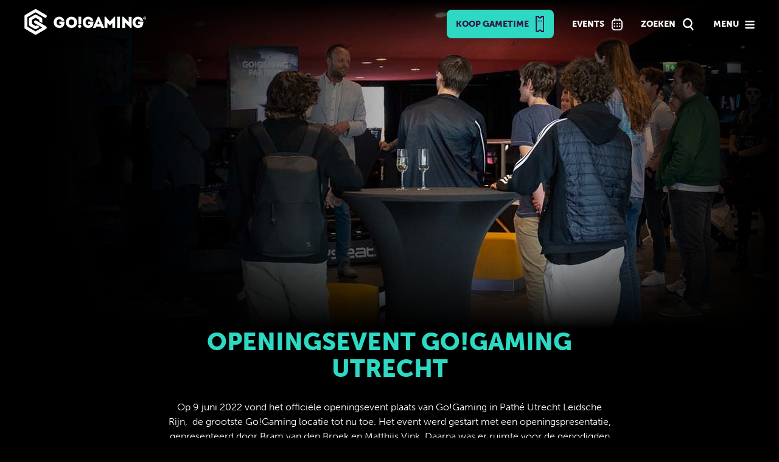

--- FILE ---
content_type: text/html; charset=utf-8
request_url: https://www.google.com/recaptcha/api2/anchor?ar=1&k=6LcxHWQrAAAAABATmsoFWytNKRG374-rg-a2VhRW&co=aHR0cHM6Ly93d3cuZ29nYW1pbmcuZ2c6NDQz&hl=en&v=N67nZn4AqZkNcbeMu4prBgzg&size=invisible&anchor-ms=20000&execute-ms=30000&cb=2mq99d96swdz
body_size: 48498
content:
<!DOCTYPE HTML><html dir="ltr" lang="en"><head><meta http-equiv="Content-Type" content="text/html; charset=UTF-8">
<meta http-equiv="X-UA-Compatible" content="IE=edge">
<title>reCAPTCHA</title>
<style type="text/css">
/* cyrillic-ext */
@font-face {
  font-family: 'Roboto';
  font-style: normal;
  font-weight: 400;
  font-stretch: 100%;
  src: url(//fonts.gstatic.com/s/roboto/v48/KFO7CnqEu92Fr1ME7kSn66aGLdTylUAMa3GUBHMdazTgWw.woff2) format('woff2');
  unicode-range: U+0460-052F, U+1C80-1C8A, U+20B4, U+2DE0-2DFF, U+A640-A69F, U+FE2E-FE2F;
}
/* cyrillic */
@font-face {
  font-family: 'Roboto';
  font-style: normal;
  font-weight: 400;
  font-stretch: 100%;
  src: url(//fonts.gstatic.com/s/roboto/v48/KFO7CnqEu92Fr1ME7kSn66aGLdTylUAMa3iUBHMdazTgWw.woff2) format('woff2');
  unicode-range: U+0301, U+0400-045F, U+0490-0491, U+04B0-04B1, U+2116;
}
/* greek-ext */
@font-face {
  font-family: 'Roboto';
  font-style: normal;
  font-weight: 400;
  font-stretch: 100%;
  src: url(//fonts.gstatic.com/s/roboto/v48/KFO7CnqEu92Fr1ME7kSn66aGLdTylUAMa3CUBHMdazTgWw.woff2) format('woff2');
  unicode-range: U+1F00-1FFF;
}
/* greek */
@font-face {
  font-family: 'Roboto';
  font-style: normal;
  font-weight: 400;
  font-stretch: 100%;
  src: url(//fonts.gstatic.com/s/roboto/v48/KFO7CnqEu92Fr1ME7kSn66aGLdTylUAMa3-UBHMdazTgWw.woff2) format('woff2');
  unicode-range: U+0370-0377, U+037A-037F, U+0384-038A, U+038C, U+038E-03A1, U+03A3-03FF;
}
/* math */
@font-face {
  font-family: 'Roboto';
  font-style: normal;
  font-weight: 400;
  font-stretch: 100%;
  src: url(//fonts.gstatic.com/s/roboto/v48/KFO7CnqEu92Fr1ME7kSn66aGLdTylUAMawCUBHMdazTgWw.woff2) format('woff2');
  unicode-range: U+0302-0303, U+0305, U+0307-0308, U+0310, U+0312, U+0315, U+031A, U+0326-0327, U+032C, U+032F-0330, U+0332-0333, U+0338, U+033A, U+0346, U+034D, U+0391-03A1, U+03A3-03A9, U+03B1-03C9, U+03D1, U+03D5-03D6, U+03F0-03F1, U+03F4-03F5, U+2016-2017, U+2034-2038, U+203C, U+2040, U+2043, U+2047, U+2050, U+2057, U+205F, U+2070-2071, U+2074-208E, U+2090-209C, U+20D0-20DC, U+20E1, U+20E5-20EF, U+2100-2112, U+2114-2115, U+2117-2121, U+2123-214F, U+2190, U+2192, U+2194-21AE, U+21B0-21E5, U+21F1-21F2, U+21F4-2211, U+2213-2214, U+2216-22FF, U+2308-230B, U+2310, U+2319, U+231C-2321, U+2336-237A, U+237C, U+2395, U+239B-23B7, U+23D0, U+23DC-23E1, U+2474-2475, U+25AF, U+25B3, U+25B7, U+25BD, U+25C1, U+25CA, U+25CC, U+25FB, U+266D-266F, U+27C0-27FF, U+2900-2AFF, U+2B0E-2B11, U+2B30-2B4C, U+2BFE, U+3030, U+FF5B, U+FF5D, U+1D400-1D7FF, U+1EE00-1EEFF;
}
/* symbols */
@font-face {
  font-family: 'Roboto';
  font-style: normal;
  font-weight: 400;
  font-stretch: 100%;
  src: url(//fonts.gstatic.com/s/roboto/v48/KFO7CnqEu92Fr1ME7kSn66aGLdTylUAMaxKUBHMdazTgWw.woff2) format('woff2');
  unicode-range: U+0001-000C, U+000E-001F, U+007F-009F, U+20DD-20E0, U+20E2-20E4, U+2150-218F, U+2190, U+2192, U+2194-2199, U+21AF, U+21E6-21F0, U+21F3, U+2218-2219, U+2299, U+22C4-22C6, U+2300-243F, U+2440-244A, U+2460-24FF, U+25A0-27BF, U+2800-28FF, U+2921-2922, U+2981, U+29BF, U+29EB, U+2B00-2BFF, U+4DC0-4DFF, U+FFF9-FFFB, U+10140-1018E, U+10190-1019C, U+101A0, U+101D0-101FD, U+102E0-102FB, U+10E60-10E7E, U+1D2C0-1D2D3, U+1D2E0-1D37F, U+1F000-1F0FF, U+1F100-1F1AD, U+1F1E6-1F1FF, U+1F30D-1F30F, U+1F315, U+1F31C, U+1F31E, U+1F320-1F32C, U+1F336, U+1F378, U+1F37D, U+1F382, U+1F393-1F39F, U+1F3A7-1F3A8, U+1F3AC-1F3AF, U+1F3C2, U+1F3C4-1F3C6, U+1F3CA-1F3CE, U+1F3D4-1F3E0, U+1F3ED, U+1F3F1-1F3F3, U+1F3F5-1F3F7, U+1F408, U+1F415, U+1F41F, U+1F426, U+1F43F, U+1F441-1F442, U+1F444, U+1F446-1F449, U+1F44C-1F44E, U+1F453, U+1F46A, U+1F47D, U+1F4A3, U+1F4B0, U+1F4B3, U+1F4B9, U+1F4BB, U+1F4BF, U+1F4C8-1F4CB, U+1F4D6, U+1F4DA, U+1F4DF, U+1F4E3-1F4E6, U+1F4EA-1F4ED, U+1F4F7, U+1F4F9-1F4FB, U+1F4FD-1F4FE, U+1F503, U+1F507-1F50B, U+1F50D, U+1F512-1F513, U+1F53E-1F54A, U+1F54F-1F5FA, U+1F610, U+1F650-1F67F, U+1F687, U+1F68D, U+1F691, U+1F694, U+1F698, U+1F6AD, U+1F6B2, U+1F6B9-1F6BA, U+1F6BC, U+1F6C6-1F6CF, U+1F6D3-1F6D7, U+1F6E0-1F6EA, U+1F6F0-1F6F3, U+1F6F7-1F6FC, U+1F700-1F7FF, U+1F800-1F80B, U+1F810-1F847, U+1F850-1F859, U+1F860-1F887, U+1F890-1F8AD, U+1F8B0-1F8BB, U+1F8C0-1F8C1, U+1F900-1F90B, U+1F93B, U+1F946, U+1F984, U+1F996, U+1F9E9, U+1FA00-1FA6F, U+1FA70-1FA7C, U+1FA80-1FA89, U+1FA8F-1FAC6, U+1FACE-1FADC, U+1FADF-1FAE9, U+1FAF0-1FAF8, U+1FB00-1FBFF;
}
/* vietnamese */
@font-face {
  font-family: 'Roboto';
  font-style: normal;
  font-weight: 400;
  font-stretch: 100%;
  src: url(//fonts.gstatic.com/s/roboto/v48/KFO7CnqEu92Fr1ME7kSn66aGLdTylUAMa3OUBHMdazTgWw.woff2) format('woff2');
  unicode-range: U+0102-0103, U+0110-0111, U+0128-0129, U+0168-0169, U+01A0-01A1, U+01AF-01B0, U+0300-0301, U+0303-0304, U+0308-0309, U+0323, U+0329, U+1EA0-1EF9, U+20AB;
}
/* latin-ext */
@font-face {
  font-family: 'Roboto';
  font-style: normal;
  font-weight: 400;
  font-stretch: 100%;
  src: url(//fonts.gstatic.com/s/roboto/v48/KFO7CnqEu92Fr1ME7kSn66aGLdTylUAMa3KUBHMdazTgWw.woff2) format('woff2');
  unicode-range: U+0100-02BA, U+02BD-02C5, U+02C7-02CC, U+02CE-02D7, U+02DD-02FF, U+0304, U+0308, U+0329, U+1D00-1DBF, U+1E00-1E9F, U+1EF2-1EFF, U+2020, U+20A0-20AB, U+20AD-20C0, U+2113, U+2C60-2C7F, U+A720-A7FF;
}
/* latin */
@font-face {
  font-family: 'Roboto';
  font-style: normal;
  font-weight: 400;
  font-stretch: 100%;
  src: url(//fonts.gstatic.com/s/roboto/v48/KFO7CnqEu92Fr1ME7kSn66aGLdTylUAMa3yUBHMdazQ.woff2) format('woff2');
  unicode-range: U+0000-00FF, U+0131, U+0152-0153, U+02BB-02BC, U+02C6, U+02DA, U+02DC, U+0304, U+0308, U+0329, U+2000-206F, U+20AC, U+2122, U+2191, U+2193, U+2212, U+2215, U+FEFF, U+FFFD;
}
/* cyrillic-ext */
@font-face {
  font-family: 'Roboto';
  font-style: normal;
  font-weight: 500;
  font-stretch: 100%;
  src: url(//fonts.gstatic.com/s/roboto/v48/KFO7CnqEu92Fr1ME7kSn66aGLdTylUAMa3GUBHMdazTgWw.woff2) format('woff2');
  unicode-range: U+0460-052F, U+1C80-1C8A, U+20B4, U+2DE0-2DFF, U+A640-A69F, U+FE2E-FE2F;
}
/* cyrillic */
@font-face {
  font-family: 'Roboto';
  font-style: normal;
  font-weight: 500;
  font-stretch: 100%;
  src: url(//fonts.gstatic.com/s/roboto/v48/KFO7CnqEu92Fr1ME7kSn66aGLdTylUAMa3iUBHMdazTgWw.woff2) format('woff2');
  unicode-range: U+0301, U+0400-045F, U+0490-0491, U+04B0-04B1, U+2116;
}
/* greek-ext */
@font-face {
  font-family: 'Roboto';
  font-style: normal;
  font-weight: 500;
  font-stretch: 100%;
  src: url(//fonts.gstatic.com/s/roboto/v48/KFO7CnqEu92Fr1ME7kSn66aGLdTylUAMa3CUBHMdazTgWw.woff2) format('woff2');
  unicode-range: U+1F00-1FFF;
}
/* greek */
@font-face {
  font-family: 'Roboto';
  font-style: normal;
  font-weight: 500;
  font-stretch: 100%;
  src: url(//fonts.gstatic.com/s/roboto/v48/KFO7CnqEu92Fr1ME7kSn66aGLdTylUAMa3-UBHMdazTgWw.woff2) format('woff2');
  unicode-range: U+0370-0377, U+037A-037F, U+0384-038A, U+038C, U+038E-03A1, U+03A3-03FF;
}
/* math */
@font-face {
  font-family: 'Roboto';
  font-style: normal;
  font-weight: 500;
  font-stretch: 100%;
  src: url(//fonts.gstatic.com/s/roboto/v48/KFO7CnqEu92Fr1ME7kSn66aGLdTylUAMawCUBHMdazTgWw.woff2) format('woff2');
  unicode-range: U+0302-0303, U+0305, U+0307-0308, U+0310, U+0312, U+0315, U+031A, U+0326-0327, U+032C, U+032F-0330, U+0332-0333, U+0338, U+033A, U+0346, U+034D, U+0391-03A1, U+03A3-03A9, U+03B1-03C9, U+03D1, U+03D5-03D6, U+03F0-03F1, U+03F4-03F5, U+2016-2017, U+2034-2038, U+203C, U+2040, U+2043, U+2047, U+2050, U+2057, U+205F, U+2070-2071, U+2074-208E, U+2090-209C, U+20D0-20DC, U+20E1, U+20E5-20EF, U+2100-2112, U+2114-2115, U+2117-2121, U+2123-214F, U+2190, U+2192, U+2194-21AE, U+21B0-21E5, U+21F1-21F2, U+21F4-2211, U+2213-2214, U+2216-22FF, U+2308-230B, U+2310, U+2319, U+231C-2321, U+2336-237A, U+237C, U+2395, U+239B-23B7, U+23D0, U+23DC-23E1, U+2474-2475, U+25AF, U+25B3, U+25B7, U+25BD, U+25C1, U+25CA, U+25CC, U+25FB, U+266D-266F, U+27C0-27FF, U+2900-2AFF, U+2B0E-2B11, U+2B30-2B4C, U+2BFE, U+3030, U+FF5B, U+FF5D, U+1D400-1D7FF, U+1EE00-1EEFF;
}
/* symbols */
@font-face {
  font-family: 'Roboto';
  font-style: normal;
  font-weight: 500;
  font-stretch: 100%;
  src: url(//fonts.gstatic.com/s/roboto/v48/KFO7CnqEu92Fr1ME7kSn66aGLdTylUAMaxKUBHMdazTgWw.woff2) format('woff2');
  unicode-range: U+0001-000C, U+000E-001F, U+007F-009F, U+20DD-20E0, U+20E2-20E4, U+2150-218F, U+2190, U+2192, U+2194-2199, U+21AF, U+21E6-21F0, U+21F3, U+2218-2219, U+2299, U+22C4-22C6, U+2300-243F, U+2440-244A, U+2460-24FF, U+25A0-27BF, U+2800-28FF, U+2921-2922, U+2981, U+29BF, U+29EB, U+2B00-2BFF, U+4DC0-4DFF, U+FFF9-FFFB, U+10140-1018E, U+10190-1019C, U+101A0, U+101D0-101FD, U+102E0-102FB, U+10E60-10E7E, U+1D2C0-1D2D3, U+1D2E0-1D37F, U+1F000-1F0FF, U+1F100-1F1AD, U+1F1E6-1F1FF, U+1F30D-1F30F, U+1F315, U+1F31C, U+1F31E, U+1F320-1F32C, U+1F336, U+1F378, U+1F37D, U+1F382, U+1F393-1F39F, U+1F3A7-1F3A8, U+1F3AC-1F3AF, U+1F3C2, U+1F3C4-1F3C6, U+1F3CA-1F3CE, U+1F3D4-1F3E0, U+1F3ED, U+1F3F1-1F3F3, U+1F3F5-1F3F7, U+1F408, U+1F415, U+1F41F, U+1F426, U+1F43F, U+1F441-1F442, U+1F444, U+1F446-1F449, U+1F44C-1F44E, U+1F453, U+1F46A, U+1F47D, U+1F4A3, U+1F4B0, U+1F4B3, U+1F4B9, U+1F4BB, U+1F4BF, U+1F4C8-1F4CB, U+1F4D6, U+1F4DA, U+1F4DF, U+1F4E3-1F4E6, U+1F4EA-1F4ED, U+1F4F7, U+1F4F9-1F4FB, U+1F4FD-1F4FE, U+1F503, U+1F507-1F50B, U+1F50D, U+1F512-1F513, U+1F53E-1F54A, U+1F54F-1F5FA, U+1F610, U+1F650-1F67F, U+1F687, U+1F68D, U+1F691, U+1F694, U+1F698, U+1F6AD, U+1F6B2, U+1F6B9-1F6BA, U+1F6BC, U+1F6C6-1F6CF, U+1F6D3-1F6D7, U+1F6E0-1F6EA, U+1F6F0-1F6F3, U+1F6F7-1F6FC, U+1F700-1F7FF, U+1F800-1F80B, U+1F810-1F847, U+1F850-1F859, U+1F860-1F887, U+1F890-1F8AD, U+1F8B0-1F8BB, U+1F8C0-1F8C1, U+1F900-1F90B, U+1F93B, U+1F946, U+1F984, U+1F996, U+1F9E9, U+1FA00-1FA6F, U+1FA70-1FA7C, U+1FA80-1FA89, U+1FA8F-1FAC6, U+1FACE-1FADC, U+1FADF-1FAE9, U+1FAF0-1FAF8, U+1FB00-1FBFF;
}
/* vietnamese */
@font-face {
  font-family: 'Roboto';
  font-style: normal;
  font-weight: 500;
  font-stretch: 100%;
  src: url(//fonts.gstatic.com/s/roboto/v48/KFO7CnqEu92Fr1ME7kSn66aGLdTylUAMa3OUBHMdazTgWw.woff2) format('woff2');
  unicode-range: U+0102-0103, U+0110-0111, U+0128-0129, U+0168-0169, U+01A0-01A1, U+01AF-01B0, U+0300-0301, U+0303-0304, U+0308-0309, U+0323, U+0329, U+1EA0-1EF9, U+20AB;
}
/* latin-ext */
@font-face {
  font-family: 'Roboto';
  font-style: normal;
  font-weight: 500;
  font-stretch: 100%;
  src: url(//fonts.gstatic.com/s/roboto/v48/KFO7CnqEu92Fr1ME7kSn66aGLdTylUAMa3KUBHMdazTgWw.woff2) format('woff2');
  unicode-range: U+0100-02BA, U+02BD-02C5, U+02C7-02CC, U+02CE-02D7, U+02DD-02FF, U+0304, U+0308, U+0329, U+1D00-1DBF, U+1E00-1E9F, U+1EF2-1EFF, U+2020, U+20A0-20AB, U+20AD-20C0, U+2113, U+2C60-2C7F, U+A720-A7FF;
}
/* latin */
@font-face {
  font-family: 'Roboto';
  font-style: normal;
  font-weight: 500;
  font-stretch: 100%;
  src: url(//fonts.gstatic.com/s/roboto/v48/KFO7CnqEu92Fr1ME7kSn66aGLdTylUAMa3yUBHMdazQ.woff2) format('woff2');
  unicode-range: U+0000-00FF, U+0131, U+0152-0153, U+02BB-02BC, U+02C6, U+02DA, U+02DC, U+0304, U+0308, U+0329, U+2000-206F, U+20AC, U+2122, U+2191, U+2193, U+2212, U+2215, U+FEFF, U+FFFD;
}
/* cyrillic-ext */
@font-face {
  font-family: 'Roboto';
  font-style: normal;
  font-weight: 900;
  font-stretch: 100%;
  src: url(//fonts.gstatic.com/s/roboto/v48/KFO7CnqEu92Fr1ME7kSn66aGLdTylUAMa3GUBHMdazTgWw.woff2) format('woff2');
  unicode-range: U+0460-052F, U+1C80-1C8A, U+20B4, U+2DE0-2DFF, U+A640-A69F, U+FE2E-FE2F;
}
/* cyrillic */
@font-face {
  font-family: 'Roboto';
  font-style: normal;
  font-weight: 900;
  font-stretch: 100%;
  src: url(//fonts.gstatic.com/s/roboto/v48/KFO7CnqEu92Fr1ME7kSn66aGLdTylUAMa3iUBHMdazTgWw.woff2) format('woff2');
  unicode-range: U+0301, U+0400-045F, U+0490-0491, U+04B0-04B1, U+2116;
}
/* greek-ext */
@font-face {
  font-family: 'Roboto';
  font-style: normal;
  font-weight: 900;
  font-stretch: 100%;
  src: url(//fonts.gstatic.com/s/roboto/v48/KFO7CnqEu92Fr1ME7kSn66aGLdTylUAMa3CUBHMdazTgWw.woff2) format('woff2');
  unicode-range: U+1F00-1FFF;
}
/* greek */
@font-face {
  font-family: 'Roboto';
  font-style: normal;
  font-weight: 900;
  font-stretch: 100%;
  src: url(//fonts.gstatic.com/s/roboto/v48/KFO7CnqEu92Fr1ME7kSn66aGLdTylUAMa3-UBHMdazTgWw.woff2) format('woff2');
  unicode-range: U+0370-0377, U+037A-037F, U+0384-038A, U+038C, U+038E-03A1, U+03A3-03FF;
}
/* math */
@font-face {
  font-family: 'Roboto';
  font-style: normal;
  font-weight: 900;
  font-stretch: 100%;
  src: url(//fonts.gstatic.com/s/roboto/v48/KFO7CnqEu92Fr1ME7kSn66aGLdTylUAMawCUBHMdazTgWw.woff2) format('woff2');
  unicode-range: U+0302-0303, U+0305, U+0307-0308, U+0310, U+0312, U+0315, U+031A, U+0326-0327, U+032C, U+032F-0330, U+0332-0333, U+0338, U+033A, U+0346, U+034D, U+0391-03A1, U+03A3-03A9, U+03B1-03C9, U+03D1, U+03D5-03D6, U+03F0-03F1, U+03F4-03F5, U+2016-2017, U+2034-2038, U+203C, U+2040, U+2043, U+2047, U+2050, U+2057, U+205F, U+2070-2071, U+2074-208E, U+2090-209C, U+20D0-20DC, U+20E1, U+20E5-20EF, U+2100-2112, U+2114-2115, U+2117-2121, U+2123-214F, U+2190, U+2192, U+2194-21AE, U+21B0-21E5, U+21F1-21F2, U+21F4-2211, U+2213-2214, U+2216-22FF, U+2308-230B, U+2310, U+2319, U+231C-2321, U+2336-237A, U+237C, U+2395, U+239B-23B7, U+23D0, U+23DC-23E1, U+2474-2475, U+25AF, U+25B3, U+25B7, U+25BD, U+25C1, U+25CA, U+25CC, U+25FB, U+266D-266F, U+27C0-27FF, U+2900-2AFF, U+2B0E-2B11, U+2B30-2B4C, U+2BFE, U+3030, U+FF5B, U+FF5D, U+1D400-1D7FF, U+1EE00-1EEFF;
}
/* symbols */
@font-face {
  font-family: 'Roboto';
  font-style: normal;
  font-weight: 900;
  font-stretch: 100%;
  src: url(//fonts.gstatic.com/s/roboto/v48/KFO7CnqEu92Fr1ME7kSn66aGLdTylUAMaxKUBHMdazTgWw.woff2) format('woff2');
  unicode-range: U+0001-000C, U+000E-001F, U+007F-009F, U+20DD-20E0, U+20E2-20E4, U+2150-218F, U+2190, U+2192, U+2194-2199, U+21AF, U+21E6-21F0, U+21F3, U+2218-2219, U+2299, U+22C4-22C6, U+2300-243F, U+2440-244A, U+2460-24FF, U+25A0-27BF, U+2800-28FF, U+2921-2922, U+2981, U+29BF, U+29EB, U+2B00-2BFF, U+4DC0-4DFF, U+FFF9-FFFB, U+10140-1018E, U+10190-1019C, U+101A0, U+101D0-101FD, U+102E0-102FB, U+10E60-10E7E, U+1D2C0-1D2D3, U+1D2E0-1D37F, U+1F000-1F0FF, U+1F100-1F1AD, U+1F1E6-1F1FF, U+1F30D-1F30F, U+1F315, U+1F31C, U+1F31E, U+1F320-1F32C, U+1F336, U+1F378, U+1F37D, U+1F382, U+1F393-1F39F, U+1F3A7-1F3A8, U+1F3AC-1F3AF, U+1F3C2, U+1F3C4-1F3C6, U+1F3CA-1F3CE, U+1F3D4-1F3E0, U+1F3ED, U+1F3F1-1F3F3, U+1F3F5-1F3F7, U+1F408, U+1F415, U+1F41F, U+1F426, U+1F43F, U+1F441-1F442, U+1F444, U+1F446-1F449, U+1F44C-1F44E, U+1F453, U+1F46A, U+1F47D, U+1F4A3, U+1F4B0, U+1F4B3, U+1F4B9, U+1F4BB, U+1F4BF, U+1F4C8-1F4CB, U+1F4D6, U+1F4DA, U+1F4DF, U+1F4E3-1F4E6, U+1F4EA-1F4ED, U+1F4F7, U+1F4F9-1F4FB, U+1F4FD-1F4FE, U+1F503, U+1F507-1F50B, U+1F50D, U+1F512-1F513, U+1F53E-1F54A, U+1F54F-1F5FA, U+1F610, U+1F650-1F67F, U+1F687, U+1F68D, U+1F691, U+1F694, U+1F698, U+1F6AD, U+1F6B2, U+1F6B9-1F6BA, U+1F6BC, U+1F6C6-1F6CF, U+1F6D3-1F6D7, U+1F6E0-1F6EA, U+1F6F0-1F6F3, U+1F6F7-1F6FC, U+1F700-1F7FF, U+1F800-1F80B, U+1F810-1F847, U+1F850-1F859, U+1F860-1F887, U+1F890-1F8AD, U+1F8B0-1F8BB, U+1F8C0-1F8C1, U+1F900-1F90B, U+1F93B, U+1F946, U+1F984, U+1F996, U+1F9E9, U+1FA00-1FA6F, U+1FA70-1FA7C, U+1FA80-1FA89, U+1FA8F-1FAC6, U+1FACE-1FADC, U+1FADF-1FAE9, U+1FAF0-1FAF8, U+1FB00-1FBFF;
}
/* vietnamese */
@font-face {
  font-family: 'Roboto';
  font-style: normal;
  font-weight: 900;
  font-stretch: 100%;
  src: url(//fonts.gstatic.com/s/roboto/v48/KFO7CnqEu92Fr1ME7kSn66aGLdTylUAMa3OUBHMdazTgWw.woff2) format('woff2');
  unicode-range: U+0102-0103, U+0110-0111, U+0128-0129, U+0168-0169, U+01A0-01A1, U+01AF-01B0, U+0300-0301, U+0303-0304, U+0308-0309, U+0323, U+0329, U+1EA0-1EF9, U+20AB;
}
/* latin-ext */
@font-face {
  font-family: 'Roboto';
  font-style: normal;
  font-weight: 900;
  font-stretch: 100%;
  src: url(//fonts.gstatic.com/s/roboto/v48/KFO7CnqEu92Fr1ME7kSn66aGLdTylUAMa3KUBHMdazTgWw.woff2) format('woff2');
  unicode-range: U+0100-02BA, U+02BD-02C5, U+02C7-02CC, U+02CE-02D7, U+02DD-02FF, U+0304, U+0308, U+0329, U+1D00-1DBF, U+1E00-1E9F, U+1EF2-1EFF, U+2020, U+20A0-20AB, U+20AD-20C0, U+2113, U+2C60-2C7F, U+A720-A7FF;
}
/* latin */
@font-face {
  font-family: 'Roboto';
  font-style: normal;
  font-weight: 900;
  font-stretch: 100%;
  src: url(//fonts.gstatic.com/s/roboto/v48/KFO7CnqEu92Fr1ME7kSn66aGLdTylUAMa3yUBHMdazQ.woff2) format('woff2');
  unicode-range: U+0000-00FF, U+0131, U+0152-0153, U+02BB-02BC, U+02C6, U+02DA, U+02DC, U+0304, U+0308, U+0329, U+2000-206F, U+20AC, U+2122, U+2191, U+2193, U+2212, U+2215, U+FEFF, U+FFFD;
}

</style>
<link rel="stylesheet" type="text/css" href="https://www.gstatic.com/recaptcha/releases/N67nZn4AqZkNcbeMu4prBgzg/styles__ltr.css">
<script nonce="BSLxgQ1ryzysy7Ja3PwZHQ" type="text/javascript">window['__recaptcha_api'] = 'https://www.google.com/recaptcha/api2/';</script>
<script type="text/javascript" src="https://www.gstatic.com/recaptcha/releases/N67nZn4AqZkNcbeMu4prBgzg/recaptcha__en.js" nonce="BSLxgQ1ryzysy7Ja3PwZHQ">
      
    </script></head>
<body><div id="rc-anchor-alert" class="rc-anchor-alert"></div>
<input type="hidden" id="recaptcha-token" value="[base64]">
<script type="text/javascript" nonce="BSLxgQ1ryzysy7Ja3PwZHQ">
      recaptcha.anchor.Main.init("[\x22ainput\x22,[\x22bgdata\x22,\x22\x22,\[base64]/[base64]/[base64]/[base64]/[base64]/UltsKytdPUU6KEU8MjA0OD9SW2wrK109RT4+NnwxOTI6KChFJjY0NTEyKT09NTUyOTYmJk0rMTxjLmxlbmd0aCYmKGMuY2hhckNvZGVBdChNKzEpJjY0NTEyKT09NTYzMjA/[base64]/[base64]/[base64]/[base64]/[base64]/[base64]/[base64]\x22,\[base64]\\u003d\x22,\x22w7fDumlrCTxKB8Ojw5t8MMOWbQMpDE47XMKcb8OjwqEnw5c4woNwacOiOMKEE8OyW2bCpjNJw4NGw4vCvMKcSQpHUMKxwrA4I3HDtn7CnibDqzB6FjDCvBwhS8KyEsKHXVvCoMKTwpHCkk/Dr8Oyw7RfZCpfwqdMw6DCr1VPw7zDlGIhYTTDkMKVMjR+w6JFwrcBw7PCnwJDwq7DjsKpKgwFEypyw6UMwrLDrxA9dMOmTC4Sw7PCo8OGbsOvJHHCvsO/[base64]/w6Ufw4DDmcOkw47CtVDCgsO5w7Q0DzTDlMOYWxh4AcKJw78lw7chFxROwqwXwqJGfBrDmwMSFsKNG8OKacKZwo8nw64SwpvDvHZoQFTDsUcfw4xzEyhcCsKfw6bDkykJanPCt1/CsMOgLcO2w7DDvcO6UjAnBz9aTz/DlGXCvkvDmwk4w4FEw4ZRwrFDXj4jP8K/RRpkw6R/AjDChcKaIXbCosOzWMKrZMOowqjCp8Kyw7U6w5dDwpcOa8OiUcKBw73DoMOZwoYnCcKcw5hQwrXCu8OEIcOmwrd2wqsednNyCgMZwp3CpcK7U8K5w5Y1w5TDnMKOFcOnw4rCnQHCozfDtx8QwpEmKMOpwrPDs8K+w6/DqBLDhBw/E8KhbQVKw7DDrcKvbMOxw5Zpw7JjwqXDiXbDgcOfH8OcdnJQwqZjw4UXR0I2wqxxw4fCtgc6w55iYsOCwqLDncOkwp5Id8O+QSx1wp8lYcOQw5PDhyTDnH0tPxdZwrQcwo/DucKrw77DucKNw7TDocKdZMOlwrbDrkIQHsKCUcKxwrVYw5bDrMOyfFjDpcOPDBXCusObbMOwBSh1w73CgiXDkEnDk8KEw7XDisK1U3xhLsOMw5p6SWhQwpvDpxsBccKaw6fClMKyFXXDuyxtex3Cgg7DtsKdwpDCvzjCisKfw6fCgn/[base64]/[base64]/w7p9w47CrkAPwqJjwqPDkhjCpsKRWHLCtS81w6LCssOnw4Jbw7Zzw4N1E8KrwpFew7fCklfDo2QPVykmwp/CpcKcSsOMesOfZMOaw5LCuHLDsXHCnMK2bDERaGPDjnkjHcKFPTJ2XMK/GcKkQFoEQj0ZdMK1w44pw7dAw5PDtcOjFcOvwqEyw7zCsmNLw7NcT8KQwqAnTUAzw58EQsOlw7kAYsKJwr/Cr8KVw7wCwoI1wo5leUxGLcKTwoE7HsOEwrHDoMKFw6tbLcO8DB0sw5BgHcK3wqrDpBQRw4zDt3oBw5w9wpDDk8KnwrjDscK/wqLDjRJxw5vCtjwRdxPCgsOuwoQlDlwpBm3Cg1zCiWh6w5VJwprDjSABwrDCsGrCp3DCi8K/PljDu3/[base64]/ChDHDhTXCmGfCgz/CjCjCq1INd3M6wqVjwqTDg2dIwoXCi8ObwrTDpcOewrk1wo0IMcOPwqd3KHUEw75RGsOjwotzw70mKEYOw7ABcyPCqsOFEgJswo/DlQDDmMKkwq/CiMK/wpTDhcKIIsKrcMK/wowPLTJuKA/CscKZYsOEacKRAcKWw63DliLCjA3DnnB3SGheNcKacCnCpSTDlnLDssO/E8OxBcOfwpYUbH7DsMOew4bDj8K9KcKewpBvw6LDuG3CvARxFnxSwqfDhMOjw5/[base64]/Cj8OLworCrsO1W8KbVBLChUYkwrrDpMOgw7PDhsK9Gi3Cmm82wpPCssKaw6dtIhLCnzd2w4lVwqTDmgpOEsO4GT/Dm8KZwrp9XUtecMKWwrgnw7rCpcO1w6QdwrHDhns1w4t2HMO1XMOowo10wrXDlcKswq7Dj24GAy/DgHJVMcKIw5fDoXlzbcOtSsKBw6fCkTheJT7ClcKILy7CqQYLF8Ouw5rDg8KRTU7CuWLCn8KpKMOyBHvDisOFMsOMw4LDshwVwp3CosOeR8KdYMORw7/DpA5TWT/DnhnCtTVbw6ZDw7nCkMKrCsKjTsKwwqJyBEB0wofCqsKJw6TClMOjwqlgHBRZJMOLdMKxwqZ9QFBYwpEow5XDpMOow6g1wrbDtgFHwpLCgxxIwpTDk8O5WmDDq8OJw4FVw6/DmiHCiCTDmcKCwpJowpLCi1vDpcOzw5MsQsO0UDbDtMKXw5xYA8OFPsK6wq5nw60EKMKRwo9lw7FbFEDDsR4Awr9meDXCgRp1IR3CkxfCmBVTwrYGw7HDsWxuc8OHUsKeGTnCtsK0wpnCuW8iwr3DkcKxW8ORKMKOYV1KwpDDv8K8O8KAw6oDwoUBwr/DlxfCtlY/QGQrdcOEwq0WGcOvw5nCpsKvw7cyZjlpwprCpAPCqsKaGWt/BEzCo27Dsh8rS09vw7PDlUByXcOVasKfJxXCjcO1w6jDiwrDrcOiLnbDgcOmwok6w7IcTxNcSgfDjMOqGcOyXWZPOsKgw6sRw4rDuCnDmFY9wpPDpcOCA8OHTXvDjzZXw4RSwq7DhMOVUkLCl2B5D8O/wq3DtMOVHsO7w4zCpXHDj0oQFcKgWzltccK7X8KRw4kNw7EHwr3CkMO6wqHCpElvw4TCgA08F8OuwrRlBcKYZR0PQMOLwoPDgcK1wozCp2fCkcKxwp3DiX/[base64]/[base64]/[base64]/CksKHRnzCmGzCn8K4L0nDtsORMxJaO8K5w4zCjhgMw4LDnMKrw4zCrhUFDsOsJTkZdx4XwqVydEhtB8Kcw79nYH1KAhTDgMO4w6vDmsKgw5t3ICYswrfCgi/CgxXDn8KJwo85FsOYKXRfw6BdMMKQwoAWGcO8wo0rwrLDoQ7CocO7D8OAc8KoA8KBZ8KHGsOPwqIeQhXDkU3Dhj4gwqBwwrQBK3k6MsKhYsO/D8OBK8OqZMOiw7TCunPCs8O9wqsKbMOODMK5wqY5EsKLTMObwonDlzgIw4EzQSTDhcOUZ8OOTcOewq5fwqDCt8OQFyNoasK2LcO5eMKuaChfM8Ofw4rCuxHDrMOMwqhhN8KRClgpMcOvw4/[base64]/w79Uw6bDiQMaIFY1CsO1PFjCicK+w7kaHcK6wpMaMlQFw4/DocOSwqrDm8KWMMKMwp0iDsKOw7/DsRrCocOdGMK4wpAFw5/DpAAfVB7CicK7Fm1jBsO9GThCLibDoAnDiMKFw7vDtxAeEmAVaBLDjcOLBMKPOS8lwplTGcODw6kzL8OCPsKzwpAGOyRiwp7Cj8OqfB3DjsKiw5Jww7fDmcK0w4PDvUXDm8K1wq9DEcKFSEXDt8OKwp7Dl1hRPcOVw7xfwrzDvQU/[base64]/[base64]/wo8bXcOhw7xAKsOGRcOTw546T3LCniXClELClj7DlcOVJT/[base64]/CplAMwo7CuADDtcKcwq40IcKDwo5XRcOKDjLDqT9gwp1Iw7c3wrHCiCjDvMK/J3PDqxXDhETDuhjChWZ8wpE/eXTCpmXCnFcOK8K8wrPDuMKePQTDp0l2w5vDlsO9wp5fMHLDhcKtRMKJf8ONwq16QQvCucKyMh3DpMKxAw9CQsODw5zChAzDicKsw5PChi/CvzsEw5vDtsK+TsKWw5LCmMKjw7vCmW3DgyovP8OERmfDkz3Cimk0XcOEDzAAw4Z7FSx2IsOawo/CsMKXf8Kpw43Di1QDwrMlwqPCjiTDksOEwphkwrjDpRDDlR/DmF1pW8OgL0LCiy/Dk3XCn8Kkw6cJw4DCssOIOAHDqTl6w5BpecK8FWzDizIGRUbDssO1TQ9uw7xtwoggwpMgwptxdsKpCMObw6UcwpUiL8KEWsOgwpwYw5HDuGRfwq11wr3DmsK6w6PCrkE4w73Cq8OofsKXw4/[base64]/wrweVsO+NHvCksOIw7IkfcKEPcKfw59dwqxewqcdwrXCmsK/[base64]/w5bDj8K0ccKRw7TDr8OEw7kdwop0woDCtUQ7w4hcw6t0esKLwo/DjsOjNsKpwpvCjA3CncKowpXChMK5LnTCqcOYw7Eaw4Aaw5Qnw4QEwqTDrkjDhsKXw4PDgsK4w4PDkcOfw6NQwqfDizjDmX4BwqDDsC/[base64]/Cu1bDsH54w6/[base64]/ClQVWClQNXMOjw78eccKNw57Dpm84w6XCrsO1w5VRw6A4wo3ClsKQwp/CjcKWNEbDqMKcw5FFwqcGwoxUwocZS8K8Q8OXw4oww68SJwPChUTCk8KqVcOiTzwdwro8OcKdXC3Cjx4tZsOMCcKrZcKPQsOQw6TDk8Ocw4/CoMKfO8OPVcOhw5bCo0Y9w6vDlj/DqcOoVlfCnQkOEMOkB8ONwrPCnnIHX8KKKMOXwrRWT8OieBAyewjDkwYhwrTDiMKMw4pSwq8xOwdhJxjCphHCpcKgw7UhBU8ZwobDthXDsF9YWCYLb8KtwrJEC0x/BsOFw6HDp8OaW8KEw7x6HWAJJMObw4ABP8KXw43DiMOVJsOvHy5mwqDDk3XDj8OAFCXCrMKZSW4sw4bDnFLDvGHDh0sTwrtPwoUGwqtLwpvCvBjCnjzDlhJ9w408w6sWwpTCncKMw7HCh8KjLQjDk8OYfxo5w6t/wqRtwqN8w4sxaVEfw6vCkcOqw7PClcOCwoFvdRVrwoJMIFnCusOGw7LCnsKSwoYvw6k6OVNyJCF/X38Nwp1FwqnCp8OBwoDCqiLCj8KVw6DDuHwnw7piw5Fsw7HDljnDjcKkw6jCuMOIw4TCmgB/a8KMV8K9w7FNfMK1wpXCi8ORNMOPVMKHwqnCpVx6w7low4HChMKZc8OOBX/ChsObwoxUw5LDlMOmwoLDuUYGw7/[base64]/[base64]/Dk8OiJVRzJMOKGcK7wp8jwo4fw5M5ORbDvB/Dk8O8ZinCicOFSUpgw4BrWMKXw68iw5B9cRQWw5nDghvDvDzDpMOAF8OFJUDDozZEeMOYw6fCh8KpwpbDmwVSYCjDn0LCqsO/w6nCly3CggfCrsK/VTDDtUvDlnjDvSDDigTDiMKHwq1cSsKnem/CmmFwJBPCusKbw6cowp0BQcO4wqhWwoHClcOww6w1w6/DoMOfw53CtnjCgCUkwqbClQ/Cuz9BU15RLXg7wpU/ZsOywrwqw6RDwqXCshHDl1QXCnI9wozCvMKKfFgtwozDu8Owwp/[base64]/DhC3Ck8KIV3DCqsOOw5pIwpxtcUkPS3bDojgQw5zCmcOfJUIuwovDgTbDsD4YecKFW2NuYjkGPsKqekE+MMOEcsOeWkDDisOiaXvDtcKQwpRLcEjCs8K+wpXDhE7DsmjDuUtPw7XCgMKLKsOZd8KAIkjDqsKKPcOCwr/CoEnCvhNewoHDtMK8wpvCnHHDrRfDnsO4N8OFHVBkDsKUw5bDtcK+w4Yuw57CusKhfsOlw5wzwolDQXzDrsKnw4liWSUzw4FUMybDqBPDuzHDhw8Pw6JOVsOrw73CoUlAwok3amLDt3nCqsKbRhJ7w6IhF8K3wp8yB8KXw7QsCVjCpErDoAcjwrnDrMK/[base64]/BsKWwp4DBsKaJjQRwpAHQMOFw4MHaMOKwpNhw401Vg7DosK9w4x/LMOnw78qdcKKTn/DjRbCgU/CkFnCpQ/Djn5ARMO9csOuw5YEJg9kHcK6wpPDqh0dZsKZw7VBOMKxDMO7wp4bwrwlwogZw4fDtmnCvsO9ecKpN8O3GALDkcKqwrtgHEfDtUtOwpViw7fDulc/[base64]/Dl8OfO8KNwo9/CXZUasO9wonDhxLDgDbDl8Owa3ESwr0fwpx4KcOrXxjCs8O6wqDCshDCv05aw4jDi0/DkALCsUNUw7XDm8K5wqcaw5VQYcKuEE/CssK8KMOXwpPDjzE4woPDhsKxJzkAeMOrJU4/ZcOvQDrDssK9w5XCr2VjEzoqw57CnMOpw45tw7fDrmrCrw5DwqLCphdiwp0kaBMIQETCj8Kxw77Dq8KSw4UrAAHCqyJ2wr0/D8KXR8KhworCjCg4bibCvzrDqVAXw7xuw4bCrQtQSklnK8KUw7hKw6JowowtwqfCoD7Cq1bCn8KYwovCqzAhN8OOwpfDuz96XMK/[base64]/Cp8KAwozCiWLCmlg/[base64]/P8K3w7RoDsKRwr01wqbCocKCc0cSc8OWBsKEw6HDtyc2w7k7wpnCi0/[base64]/DusODwonDjQUew6HClcOCW8OrwpVuwrc5DcOtwo5BC8KpwobDrEHCk8KVw7PCnz8resKzwp1WGRTCgsKOAm7Dr8O/OQpaXyXDp1PCnw5Ew7cfe8KlVMOcwr3CvcOzD0fDlMOjwpLDisKWwoR0w7F3R8K5wrLCusKyw6jDmXbCucKvYSBUSyPDlMKywq1+FDsYwofDn0VsG8KPw6wVRsKbTFPCuRHCok7Dp2IUIQvDp8K1wp5PNsO/HCjCssKyDENbwpHDvcKAwqzDjH7DnlVcw5sKUMK8OcKRUjoewrHClA3DnMOTcmPDrE9ewqvDu8O8wpEIP8ORUlnCi8OqVG3CsXFLWMOjesKrwo3DmsKGY8KAN8KVIHtvw6DCscKawofDrsKeCg7Dm8OVw41aHMKTw57DiMKiw4lXDADCrcK3C0oVUBPDuMO/w7zDksK0EWMETcOmBcOjwqYHwrI/[base64]/[base64]/wqHCjHMawo4BwoPCl8Okey/CjsOqwp3CjGbDiBVGw7rDj8K2IsK4wrrCpcO/w6tFwrdwKsOxNcKDMcOhw5rCgsKxw5HCl0zCgxrCtsOqQ8KUw6vDtcKdWMOiw78Weh7DhA3Cn1EKwoTCtBohwozDtsOPd8OhQ8KWaxfDty7DjcOTPsOowpx5w6nCqcKPw5bDqBQ0EsOHDkPCiWfCkFjDmXHDqmk/w7McAsOuw7fDhsKwwpdbZk/[base64]/w6Fawr5zwpsXSwHCksKDwrFuesKhw5RxZ8K+wrY7wrHCtyx/ZMKHwqfClcOLw7NWwrfDkT3DkXkwFzsRZWHDhcKOw49FWWMZw43DkcKcw6fCll/CgsK4dFs8wrrDvmYoFsKUwpvDuMOJV8OCHsOfwqjDg1NDPyvDlgTDj8O7wr7Dm3HCjMOJPBXCnsKYwpQGfGjCq0XDgi/[base64]/[base64]/CpHXCqx7DmF5/[base64]/Do8K6wrVgTMOdaEbCgsOIUnpxwqLCv33CqsKrOMKcWVhrFDnDocOlw5vDmWvCsj/[base64]/wp7CscKlIMOjeMO5wqxFHcOowqgjw5/CtsOfwr5TwrkYwqnDmB0gaSPCmMOcacOrwojDtsKxbsKdPMOQcmPDv8KzwqjClikgw5PDsMKrD8KZw488PsOcw6nClhpeBW8bwoE9bVzChl5cw63Dl8O9wpUvwoXCiMOzwpbCrMOBTG/CikrCvQHDm8K8w5tCdcKDRsKOwoFcFxjCrmjCj1sWwrBEGCLCu8K7w6DDrjYHBy1fwoRnwrpAwqtPFhbDomzDlVhZwqhVw4EPw7Ngw5rDhCjDn8KgwpfDp8KzahAWw5/[base64]/KnAfZnduIMKmwr9Kw4VVwqDDm8O1w5bCrEx1w4dKwpjDlsKbw73CgMKCFBUUwqAvPxkVwrDDsz1FwpNRwo/DgsKWwqVIPW49aMOnw4x1wrM+chlXUsObw7YXQVcTaw/Cmn/DjAElw5vCh0XDvsOOJGdKR8K6wqPChzrCnR04JxDDkMOwwr0gwrsQGcO8w5jDmsKpwqPDocOawpzCgMK8PsOzwr7CtwHCnsKjwpMJYMKoB09ewqfCkMOvw7fDnAfChE0Uw7/DpnM+w71Yw4rClsO/Pw/Dg8KYw75MwoTDmDY9d0nCpGnDk8Oww67CpcOrS8KWw6ozR8OnwqjCucKpXAbDiFfCtTZnwozDgyDCkcKNJjlrCUDDnsOcZ8KwVgLCmwjCiMOwwpxPwo/CrQvDpEoiw6vDvEnDrinChMOnDsKIwqjDsmoLOkHDpHFPB8OFPcOCXUEAO0vDhFUTTlDCohMAw4AtwoXCocOpNMO4w4HClcKAwrbCpFwtcMKCYTTCoV8ywoXCjsKGUFU9SsK/[base64]/wr/[base64]/Ct8K7YcOCwrZpw5zDhF/Dq8KdLsKKGV4YF8K0wrHDtHZQT8KYbcOhwrdaZMKpLzAmbcKtIMKfwpLDmhdNG30iw4/DmcKjX1TCj8Kgw53DtEfCtVTDn1HCvjM1wp/ChsKiw5fDq3Q5CnZywqR2ecKVwp0Hwq7DpRbDrBXDj2ZGTgbCjsKXw5HCu8OJdjbDvF7Cm3jDuQLCuMKeZMKaJMOdwolSC8Ksw5JUbMKvwo4fUMOvw6pAZm53UD/Cr8OlExHDlwXDpW7ChQjDgFUyGcKoZVcIw63CuMKGw7dMwo9DKMKhVxzDkwDCrsO3w4YyGADDosKEwr1iXMKbwqzCtcKLfsOGw5bCuiozw4nDrgNNCsOMwrvCocOFB8KlJMO2w4ggYcOew7tZV8K/[base64]/CvjjDvcO4wr5ywpZtPsKrFUHDrgkxeMKRXBwcw7rClsOJUcK4cld+w7tQJnDCg8ONTQ7DszpXwr7ChMOQw7A4w7PDocKadMOXSELDgUHClMOKwrHCmXoawp7DtMOVwpXDghoNwodww7cBccKwYsKuwqvDmEdEw5M/[base64]/PmTDuBzDosK8w489MMKHwpPCqsK6LCApw4o9ZUI0woskIsKDwqNzw5t/[base64]/Cu8O/w6LDihXCnsKMcD8Gw5ppBzfCuXwDwpZ9JsKSwqpNCsK/d2/Ck2RFwqk+w4rCn2Nsw59mJsOGZGHChhXCv15RJlBww6l0wrjCvV5/w5RDw5U7UA3CpcKPBMOvwrLDjUYGYFxkTjzCvcOIw4jCk8OCw4hpY8O+Mll9wovDvxR/w5rDn8KmFi7Cp8KJwoIDK2vCqxllw4Aowp3CnlM+UMOuUUJsw5cdC8KAwrcwwoJaBcOFf8Osw7UjAxDDomzCtsKQdMKJF8KLF8KIw5XCj8KKwp0+w5zDqE8Iw6nCkwbCt2kSw4oQLsOLHyHCm8K8wrPDrMOtfsKYVsKLJ0www65twpIvFcODw63DqW/DvgRcMMK2DsKmwqzCuMKCwq/CisOFwr3CmsKvesKXPC0NB8KALE/Dp8Oww7JKTSoKEFfDl8Kqw6/[base64]/Cr8Krw7AmwpI2OMO9wpXCj8OFw7LCvGEiwonDgMK+CQgRwqvCiApqMlRBw5DCsHY1GzXCsnnCjTDCocOEwofClm/DhUbCjcKqHhMNwrDDncKLw5bDrMOzIsOCwopzbXrDgTMaw5vCsk1wfcKpYcKDDTvCm8O3BcO9csKPwpNiw7fCvFHDssK7WsK/[base64]/DrMObwrfCq8ODw5PCkiLDmzbCl8OQw5fDiMOUwoUFwrJnYMKMwpIHwocPYMOzwr5NR8Kqw44accKOwoY5wrhxw4/Cih3DvxTCoHLCpMOiOcOGw4V9wprDiMOXA8OoBTgtK8K5RBF2UMK+OcKNQMOEAMOYwoDDrWfDsMKww7bCvnbDqAVUWy3CqBRJw6x6w7hkwrPCixLCthXDrsOKTMOzw65Qw73Dq8KBw53CvFdEdMOsYsKLw5LCkMOHCycyOWvCh140wrPDi3Ryw5/CplXCtWFRw585NkzCiMOtwpUvw6fDjEJnG8KdE8KIHcKdKAUBIsKlW8Osw7FCVy7DjmDCl8KlRVZHIiJDwoAaAsKzw7Zlw6DCuVZGw6DDtjHDosOew6nCuR/Cgy3DiERdwpLDqW80esOXflfCqmTCrMKPw7YZSD1Sw4U5HcOjSsOJGTkDGDPCvlvDmcKcJMOGc8O1XknCgcKqScOMaV7CuSDCscKyEcO4wpTDrwkKZz0fwqHDisKow6LCssOIw7zCm8KdPD5kw6zCuXXDjcODw6k3R1LDvsORbD5Nwo7DkMKBwpo6w4/CphwBw7M2w7RyeVLClyQgwqPCgcKvP8Klw5IcKQx3YT7DusKHNG3Co8OZJnplw6XChU5Aw6TDhMOoa8KIw5nCu8OPD1cKBsO5w6MUUcOTcEImI8OnwqLCjcOcw5jCosKoLsKEwrYDN8KHwrzCjT/DqsOhPEnDgg8ewr8gw6fCs8O9w753c2HDk8O7LxQ0Emx6wrrDphZjw4fCg8OZScOdP0Rvwp4+F8Oiw5XCssOpw6zCr8OdewdIKCYeBz1Fw6XDlHN7I8OwwrQbw5p5NsKdTcKdYcKNwqPDtsK8bcKuw4TDp8Kuw6c1w789w6trFcKneiR+wrnDlcODwq/Cn8Oawo7DtHPCrS3ChMOKwqUZwofCkcKCSMO+wodiWMOew4PCvTsaPcKiwrgCwrEbwoXDn8KpwrskN8KpTcKlwqfDnXjCjy3DsSdOVT9/Hy3CoMOPB8OeIjlVPEDClyZVEX4sw6dicUnDhAE8BgDCggF0wrdwwqliFcOMZsOYwqPDgsO0A8Kdw7chCQJEOsKIwpvDtMOEwp5vw7F+w5zDnsKhZsOOwroCFsKgwr4Lwq7CvMOEw61TMsKBKsOnJMOlw51Rw5Fnw5FHw4/CkisSw4rCosKCw6hdEMKcKBHCjMKSVyfCtVrDisK+wpXDkSwHw4TCtMO3asOqTsO0wo8URVllw5XDmsO0wr49ZVHDkMKrwr/[base64]/DsitdwrzCqjTDo8O1wq8aXsOkw6ZXT8Kgc8Kzw6QPwoTDosKpRgvCqsOQw7bDscO2w6zCvcKscxY3w4cCcFvDsMKowrnChMOxw6rDncO3w43CuSzDnBdbwojCp8K7AToFagTDiAM1wrbCtMKOwonDlm7CuMKow4pnwpPCrcKHw40SS8OfwojCvjTDmxrDklZUNA/DrUMzbg4Ewpt3W8OCcQ0+RiHDuMOGw61zw64ew7zCvATDlEjDq8K3wqbClcKXwoo1JMKoVMOUK3okCsKCw7/DqCBQNg/[base64]/CmU7Dl8OgI8KJL8K+HcKtw6PCg8K4wqbCvxbCvTknJ3NtS13DvMOlWcObDsKFO8KZwqtsfVJyBTTCnCPDu3xqwq7DoC5ufMKHwp/DmcKMwp0yw4JTw57CtsOIwqXCm8OSFMK2w5HDj8KLwo0rdBDCvsK4w6vCvcO+IWTDk8OZw4TCg8KsCTfCvgUuwrgMJ8KcwojCghIBwroLYMOOST4MRH9FworDukBwFsONOcOAezEADlRHLMKbw6bCisKGLMKAGSo2XEXDuH8eXArDsMKWwpPCrB/DlEnDtcOTwprCuCbDmSzDusOMCcOqDsKGwq7CkcOIB8OUXMOuw5PCsz3CoXTCgQYTw4vCncOOCgtDwp/Dox5uw7grw6V3w7lxDnERwqY6w5stcSxMUWvCmWTDi8OgXRVSwr8rbAjChHAURsKPHcOvwrDCiBTCu8O2wo7CjsOnWsOERDzCkANjw6vDpG3Ds8Oew6k7wqDDl8KdFCXDnxUYwozDgmRIXwvDsMOGwqcHw5/DvDxfLsK7w5VxwqnDtMKgw73Du1Mjw6XCjcKSwodbwrtkAsOIw63Ci8KuJcOfOsKzwqLCr8KSw6pdw7zCucKEw5BuWcKvYMOzAcOYw6jCqWzCtMO9Cg7Dq3/CtWIRwq3CtMKAVMOmwocfwqMzbFBJw40rB8KBwpMbM1J0wr0IwpfCkEDCicOVPFoww6HCpypML8ODwqHDlMO+w6fCvGbDo8OCRGl/[base64]/DpMOIwrzCgF1BworDjSBzIMKLDH87elDChsO3wrNvfTPDosOAwrHCm8O6w6MLwpDCucOUw4TDik7Dt8KVw6vDpAnCs8Kswr7CucOoQU/Do8KPSsOPwoo/[base64]/DnWXCvcKrJMO0bQzDs8OmGMKDw6xSISPDj3bDpgbCjSowwqrClhVFw6jCi8KAwooDwq9KL1zCssOOwpogP30DdcKEwqbDk8KHP8OFN8KbwqUUNcO6w5zDsMKHLBROw4jCsjoUWDtFw4/CmsOgA8OrdDfCinRnwp5sGUzCoMKjw7RIYh1QBMOxwp9NecKOCcKNwpxmwoVEayLCmFdWwpjCicKSMWMqw6M4wq8Tb8K/w7/CjGnDosOoQsOOwoDCgAhsdDHDt8OKw63Cj2PDvzM4wpNlJWzCnMOnwrU5BcOeCsKlUB1HwpDDk3Qfwr9GYGzCjsOJAGQXw6hLw7fDpMOqw4A8w63CnMKfSMO/[base64]/w73Dp8K1D8KJZMKuw43DvsKDbCNNwrFYQsK6acOSwojCi3bCkMO6w7/DqwIWfMKYIBHCoAUfw4RqcEJIwrTCpnZIw7HCscOew68CR8O4woPDhcKnPsOhwqzDk8OxwprCqBjClnJnaErDkMKkKwFQwpzDuMKbwpMDw7vDiMOgwq/CkW5sX2tUwockwoHCpB0WwpU1w4lTwqvDl8O8DcObecOFworDqcKQwoTCmyF5w6bCnsKOaiwIH8K9CgLDow/CkS7CpcK2cMKywoTDpsOWdA3Cv8K0w7c6fMKew7XDiR7CmsO6MVLDtzPDj1zDjlLCjMOww7pIwrXCgDDCuAQDw7AQwoVeJ8OdJcOLwrRow71Twr/CunvDiEUOw47DqD7Cj3LDljIDwp/CrMKOw71aXjXDvhPCgsKew58hwovDrMKSwovCkV3Cn8OEwrTDhsK1w7JSKkTCpX3DiAwZQELDkhgUwokaw5DDgFLCtUTClcKewo3CoT4IwrPCuMO0wrsmXsO/[base64]/[base64]/QcKlAx/Ci2sSwoE3w5ZYWcOxwofDnx3CinspUMOyYMO+wocNETUUHnt3WMKwwpDDkxTDiMOxw47CmxAeejU9fEtOw6M2wp/[base64]/[base64]/DtcKRSj0EwpZHGcOFwqfDtsKdBcObAsKUw55ow54PwqHDu0HDpcKYEmIUWGTDvkPCvHM8T1R6QF/DrhHDr07DscKAXy4rX8KfwqXDh3PDlVvDiMKTwq/[base64]/ClUQIw48wcsKnRxDDqsKgOcOKG2jCsW7CuA0oNx81LsO6KMO8w7IWw653OcObw4XDgFNYZU7DucKywp9dLcOtHljDksO4wpzDhMOTw6Eawr19ZCReV0PCsCrCkEvDolLClsKWTMO8CsO4KVXDo8O3TirDrmdoFn/DrMKIFsOUwqEKFFcuFcOUS8Oqw7cHXMK/wqbDg0cjBCHCrR5QwpsqwoTCpW3Dgnxiw7tpwpTCt13CnsKgTcKCwrPCiS9VwozDsVI/[base64]/CrsOdYS1RH8OiZSTCncODXcOzaTLDhi8pw4TCtcO7w6jDssKmw7YgbcOGAh/[base64]/Cs8O+w78sfMO3w6nCjcOHwrocc8KhwqvCosK0VMKRRMOjw6R3Pytewo/Dqk3Dl8Ogf8O4w5wRwo5JG8OkUsOowrQbw6wCVEvDhE1rw63CtiwPw50kHCTCmcK1w6zCvXvChhVrbcKkDH/CvMOmwoLDs8Klwo/[base64]/CpMK7wq9Hw7t9GDtffMKBw70fw5QmwrE1W8KXw40QwqlNEMONAcOiwrwWwqLCoCjCqMORw6PCt8OfAjBiUsOROWrCq8K8w7EywrLClsOKS8KIwq7CusKQwrx4T8OSw4MYexXDrxs+JsKFw4PDq8OVw4UUbmHDuhPDlsOAR23DjSkrR8KFOW/Dt8OaUcO/[base64]/[base64]/BcKPwpjDpcKJCHkqYwjDuWhnL8KQwo0lKHE9VUbDtX/DksKAw6MgEcKBw6wcSMOPw7TDq8KpYsKEwrdGwoVdw7LChx7CkCfDv8OHP8KaV8KJwpfDpUsOa1ETw5TCgsO2cMO4woAkC8OGVTDCtMK+w6bDjDDCtcKwwp3Ch8ODT8OzXjEMUsKpA34Ew5JiwoDDpjwLw5NTw6VNHQfDq8KKwqN4FcKXw4/Cmx9hYcOcw6DDq1HCsAAqw7gSwpQqLMKIfm8wwo3DicOADDh+w60fw5jDgA9Bw6HCkFgHIQfCvRgmSsKPwobDhEttEsOgXU4/GsOGMAJQw4PCjcKnBzjDoMObwqnDuAgJwqjDjMOLw7Azw5jDqcObHcO/MCFtwrTCv3zDtmMHwr7CiApiwpbDtcKVV0hcHMKyJRlrJm/CoMKPUcKcwpXDpsOQdFlmwpk+G8OKb8KOA8O5BsOjS8OawqLDqsKDE3nCjB4Nw4LCrsKAWMKGw5x0w7PDn8O9KBdxU8KJw73CncOYRyhvUcOqwoNawq3DlkLCt8OlwrF7dsKNbMOcBsK9w7bCmsOYWGV+w6YxwqojwqHClljCvsKbCMO/w4/DhjtVw7BAw55lwpdvw6HCuXLDginCtFdJwr/Cu8OlwqbCikjCssOIwqPDlHzCkhzCjTTDgsOaAxnDhkHDl8OqwrbDhsKjIMKMGMKpSsO8QsOpwpHCpMOHwpLDjk45DB8DVGUSdcKBDcOow7rDtsO9woNAwqjDg2s5IMKYTC1LesOeUEhqw44wwq8SNcKTecOzOsKyXMO+NMK5w7kYfk/[base64]/[base64]/wpbCvMK6w4jCpMOvwp4Jw6/Ck8ORbMOyPsKBKRHDvUPCu8KTTjfDh8OpwoHDrMOnOWYxDFI5w5tKwrhLw6MNwr5KCFHCqHXDiBnCuGNwU8O/T3s2wocMw4DDtjLCucKrwrZAQ8OkagDDmTHCoMK0bQPCjXvCvTgyZ8OQBWQMW0zDkMO+w4IVwqYiV8OswoLCm2zDmcOGw6R/wrzClFrDqwsbThrCjV0+UcKkOcKSNcOPVsOmJMKAeWjDusO7N8Ktw6TDusKECsKVwqhiV3vCkVvDrwDDj8Ohw7FUcXzCjDrDmWsqwpNDw5dOw6hAdzJ7wp8IGMOGw79MwqxNP17CqMOMw6rCmsOAwp8bQyDDqw4sRMOxGcOHw5EQw6nCnsOfa8KCw4LDlVjDly/[base64]/CkV3CpMKfwoVpG2cswq1jw61Zw7TCp8OLw6rCocKNccOqXGEGw5gAwqQRwrA0w67ChcO1cg7CqsKjUWHClSrDiRTDmcOQwr3CosOHYMKtSMOAw4YKLsOGD8K0w4shXFDDrHjDscOYw4rDiHpFOsKlw6wGS2Uxez4zw5PChE/CuEwQLUbDi23ChsKIw6nDvMOPwpjCm31xwonDqFLDtsKiw7zDmmFtw7ZHK8KJw4fCiUIawobDs8OZw5xrwoHCu33Dk1DDtkzCgcOPwpjCuyfDisKTX8OmRjrDjcO/ZMKqGk8Na8K0XcKSw5LDisKdZcKZw73Di8KiBcKCwrl6w4/CjcKkw6x+ST7CjsOkw41oRsOCIWXDtsOlUg3Cow03WcOJAHnDiT9LHMOqH8K7dcKhcTAZRzBFwrrDvXIKwpc5KsO6w6/Cn8O0wqhZw4h4w5rCoMObKMKew7FFdV/DkcOPKsKFw4g8w75Hw5DDgsOIw5o3woTDv8OAw5Bzw6bCusKTwpDDlcOgw4VjEgPCicOMGcKmworDgns2wrXDs3Qjw7gFw55DH8Kow7JDwq9ww6zDjTVbwpbDhMOEZl/DjxxTNmIvw5JbbMKRbAoYwp1Rw6fDq8K/H8KSRsKgRhDDm8OpbDLCu8KADXU4EsOlw5DDphTDu2smZcKuYl3CjcKdeTpLecOaw4jDtMKCMUtXwrXDmwTDhsKIwpXCksKlw6Q/wrfDpDkqw6xjwolvw581ZybCqcK7wpEwwromL0APw7ssNsOVw4TDviBFCcOOWcKNMMOiw5rDkcOrKcKfL8KLw6rCrzzConHCmWLCqsKUwpzDtMKLEgrCrQBGRcKawrPCjGoGZwt+OG9CWcKnwpF5NkMNXxM/[base64]/ICl0eGnDg8KAJj99wobDgMKJZcOWw5HDvWk0G8OtPMKOw5fCgSkKBHfCi2JyZMK/[base64]/DrMO9HxTCvWHCmcO1w5rDkQfDq8O+w4B5WSHCllRqKgPCkMKpcyBcw73CqMKYBhs\\u003d\x22],null,[\x22conf\x22,null,\x226LcxHWQrAAAAABATmsoFWytNKRG374-rg-a2VhRW\x22,0,null,null,null,1,[21,125,63,73,95,87,41,43,42,83,102,105,109,121],[7059694,443],0,null,null,null,null,0,null,0,null,700,1,null,0,\[base64]/76lBhmnigkZhAoZnOKMAhnM8xEZ\x22,0,0,null,null,1,null,0,0,null,null,null,0],\x22https://www.gogaming.gg:443\x22,null,[3,1,1],null,null,null,1,3600,[\x22https://www.google.com/intl/en/policies/privacy/\x22,\x22https://www.google.com/intl/en/policies/terms/\x22],\x22ohxQchTDWGLqwwFQaTLR9dUPAAt+G3RxhdI3PUVOBys\\u003d\x22,1,0,null,1,1769513911004,0,0,[52,62],null,[210,199],\x22RC-fIgRYoe_oi4nwA\x22,null,null,null,null,null,\x220dAFcWeA5NINKDYC0dHcauR4qlqTqm2Dh9oYNl2knhT0zdzVaxonoJehvU-sUImNbuGwJGFyLPh3Z6wfJvRHtZTfvQRv9qiUksDQ\x22,1769596710905]");
    </script></body></html>

--- FILE ---
content_type: image/svg+xml
request_url: https://www.gogaming.gg/assets/svg/G-icon.svg
body_size: 984
content:
<?xml version="1.0" encoding="utf-8"?>
<!-- Generator: Adobe Illustrator 25.3.1, SVG Export Plug-In . SVG Version: 6.00 Build 0)  -->
<svg version="1.1" id="Laag_1" xmlns="http://www.w3.org/2000/svg" xmlns:xlink="http://www.w3.org/1999/xlink" x="0px" y="0px"
	 width="49px" height="56px" viewBox="0 0 49 56" style="enable-background:new 0 0 49 56;" xml:space="preserve">
<style type="text/css">
	.st0{fill:#FFFFFF;}
</style>
<path id="Fill_1" class="st0" d="M39,30.4v-8.8c0-1.2-0.6-2.2-1.7-2.8l-11.2-6.4c-1-0.6-2.3-0.6-3.3,0l-11.2,6.4
	c-1,0.6-1.6,1.7-1.7,2.8v12.7c0,1.2,0.6,2.2,1.7,2.8l11.2,6.4c1,0.6,2.3,0.6,3.3,0l7.7-4.4l-6.6-3.8L24.5,37l-7.9-4.5v-9l7.9-4.5
	l7.9,4.5v3.2L39,30.4z"/>
<path id="Fill_3" class="st0" d="M26.1,25.2c-1.6-0.9-3.6-0.4-4.5,1.2c0,0,0,0,0,0c-0.9,1.6-0.4,3.6,1.2,4.5l16.3,9.5l-14.7,8.5
	L6.6,38.4V17.6L24.5,7.1l19.6,11.4c1.6,0.9,3.6,0.4,4.5-1.2c0,0,0,0,0,0c0.9-1.6,0.4-3.6-1.2-4.5L26.1,0.4c-1-0.6-2.3-0.6-3.3,0
	L1.6,12.8c-1,0.6-1.6,1.7-1.6,2.9v24.7c0,1.2,0.6,2.3,1.6,2.9l21.2,12.4c1,0.6,2.3,0.6,3.3,0l21.2-12.3c1.6-0.9,2.1-3,1.2-4.5
	c-0.3-0.5-0.7-0.9-1.2-1.2L26.1,25.2z"/>
</svg>


--- FILE ---
content_type: image/svg+xml
request_url: https://www.gogaming.gg/assets/svg/ticket.svg
body_size: 2436
content:
<?xml version="1.0" encoding="utf-8"?>
<!-- Generator: Adobe Illustrator 26.0.1, SVG Export Plug-In . SVG Version: 6.00 Build 0)  -->
<!DOCTYPE svg PUBLIC "-//W3C//DTD SVG 1.1//EN" "http://www.w3.org/Graphics/SVG/1.1/DTD/svg11.dtd" [
	<!ENTITY ns_extend "http://ns.adobe.com/Extensibility/1.0/">
	<!ENTITY ns_ai "http://ns.adobe.com/AdobeIllustrator/10.0/">
	<!ENTITY ns_graphs "http://ns.adobe.com/Graphs/1.0/">
	<!ENTITY ns_vars "http://ns.adobe.com/Variables/1.0/">
	<!ENTITY ns_imrep "http://ns.adobe.com/ImageReplacement/1.0/">
	<!ENTITY ns_sfw "http://ns.adobe.com/SaveForWeb/1.0/">
	<!ENTITY ns_custom "http://ns.adobe.com/GenericCustomNamespace/1.0/">
	<!ENTITY ns_adobe_xpath "http://ns.adobe.com/XPath/1.0/">
]>
<svg version="1.1" id="Laag_1" xmlns:x="&ns_extend;" xmlns:i="&ns_ai;" xmlns:graph="&ns_graphs;"
	 xmlns="http://www.w3.org/2000/svg" xmlns:xlink="http://www.w3.org/1999/xlink" x="0px" y="0px" width="15.3px" height="28.4px"
	 viewBox="0 0 15.3 28.4" style="enable-background:new 0 0 15.3 28.4;" xml:space="preserve">
<style type="text/css">
	.st0{fill:#2E1A46;}
</style>
<metadata>
	<sfw  xmlns="&ns_sfw;">
		<slices></slices>
		<sliceSourceBounds  bottomLeftOrigin="true" height="28.4" width="15.3" x="555.1" y="-1232.3"></sliceSourceBounds>
	</sfw>
</metadata>
<g id="icon_tickets" transform="translate(-0.001 20.797) rotate(-45)">
	<path id="Fill_1" class="st0" d="M12.3-5.7c-0.4-0.4-1-0.4-1.4,0c0,0,0,0,0,0c-0.4,0.4-0.4,1,0,1.4c0.4,0.4,1,0.4,1.4,0
		c0,0,0,0,0,0C12.7-4.7,12.7-5.3,12.3-5.7"/>
	<path id="Fill_3" class="st0" d="M14.3-3.7c-0.4-0.4-1-0.4-1.4,0c0,0,0,0,0,0c-0.4,0.4-0.4,1,0,1.4c0.4,0.4,1,0.4,1.4,0
		c0,0,0,0,0,0C14.7-2.7,14.7-3.3,14.3-3.7"/>
	<path id="Fill_5" class="st0" d="M14.9-1.7c-0.4,0.4-0.4,1,0,1.4c0.4,0.4,1,0.4,1.4,0c0,0,0,0,0,0c0.4-0.4,0.4-1,0-1.4
		C15.9-2.1,15.3-2.1,14.9-1.7C14.9-1.8,14.9-1.8,14.9-1.7"/>
	<g id="Group_9">
		<path id="Fill_7" class="st0" d="M5.4,15.7c-0.3,0-0.6-0.1-0.8-0.3l-2.7-2.8c-0.4-0.4-0.4-1.2,0-1.6c0.5-0.5,0.5-1.4,0-1.9
			C1.4,8.5,0.5,8.5,0,9c0,0,0,0,0,0c-0.4,0.4-1.1,0.4-1.5,0c0,0,0,0,0,0l-2.7-2.8c-0.4-0.4-0.4-1.2,0-1.6l18.2-18.6
			c0.4-0.4,1.1-0.4,1.5,0c0,0,0,0,0,0l2.7,2.8c0.4,0.4,0.4,1.2,0,1.6c-0.5,0.5-0.5,1.4,0,1.9c0.5,0.5,1.3,0.5,1.9,0c0,0,0,0,0,0
			c0.4-0.4,1.1-0.4,1.5,0c0,0,0,0,0,0l2.7,2.8c0.4,0.4,0.4,1.2,0,1.6L6.2,15.4C6,15.6,5.7,15.7,5.4,15.7z M0.9,6.4L0.9,6.4
			c0.9,0,1.9,0.4,2.5,1.1c1.1,1.1,1.4,2.8,0.7,4.2L5.4,13L22.1-4l-1.3-1.3c-1.4,0.7-3,0.4-4.1-0.7c-1.1-1.1-1.4-2.8-0.7-4.2
			l-1.3-1.3L-2,5.5l1.3,1.3C-0.2,6.5,0.4,6.4,0.9,6.4L0.9,6.4z"/>
	</g>
</g>
</svg>


--- FILE ---
content_type: image/svg+xml
request_url: https://www.gogaming.gg/assets/svg/icon3.svg
body_size: 2839
content:
<?xml version="1.0" encoding="utf-8"?>
<!-- Generator: Adobe Illustrator 25.3.1, SVG Export Plug-In . SVG Version: 6.00 Build 0)  -->
<svg version="1.1" id="Laag_1" xmlns="http://www.w3.org/2000/svg" xmlns:xlink="http://www.w3.org/1999/xlink" x="0px" y="0px"
	 width="35.1px" height="34.9px" viewBox="0 0 35.1 34.9" style="enable-background:new 0 0 35.1 34.9;" xml:space="preserve">
<style type="text/css">
	.st0{fill:#FFFFFF;}
</style>
<g id="discord" transform="translate(0 0)">
	<path id="Fill_1" class="st0" d="M21.1,15.5c-0.9,0-1.4,1.1-1.5,2.2c-0.1,0.7,0.1,1.3,0.4,1.9c0.2,0.5,0.6,0.8,1.1,0.9
		c0.6,0,1.1-0.4,1.2-1c0.3-0.7,0.4-1.6,0.2-2.4C22.3,16.5,21.7,15.5,21.1,15.5"/>
	<path id="Fill_6" class="st0" d="M13.2,16c-0.7,1-0.8,2.3-0.3,3.5c0.5,1,1.3,1.4,2,0.6c0.5-0.6,0.8-1.4,0.7-2.2
		c0-0.6-0.1-1.1-0.4-1.6c-0.2-0.6-0.8-0.9-1.4-0.7C13.5,15.7,13.3,15.8,13.2,16"/>
	<path id="Fill_3" class="st0" d="M17.6,34.5c-9.4,0-17-7.6-17-17c0-4.5,1.8-8.8,5-12c6.6-6.6,17.4-6.6,24,0s6.6,17.4,0,24
		C26.4,32.8,22.1,34.6,17.6,34.5z M14.2,8.1L14.2,8.1c-0.4,0-0.8,0.1-1.2,0.2c-1.2,0.3-2.4,0.9-3.4,1.6c-0.4,0.3-0.8,0.7-1,1.2
		c-0.3,0.7-0.6,1.4-0.9,2.1c-0.2,0.5-0.3,1-0.5,1.5c0,0.1-0.1,0.3-0.1,0.4c0,0.1-0.1,0.2-0.1,0.3c-0.1,0.4-0.2,0.7-0.3,1.1
		c-0.2,0.9-0.3,1.9-0.5,3c-0.1,0.4-0.1,0.8-0.1,1.2C6,20.8,6,21,6,21.2c0,0,0,0,0,0l0,0v0.6c0.2,0.1,0.3,0.3,0.5,0.4
		c0.4,0.3,0.8,0.7,1.2,1c0.7,0.5,1.4,0.9,2.2,1.1c0.8,0.2,1.7,0.4,2.5,0.6l0,0c0.1,0,0.1,0,0.2,0c0.2,0,0.5-0.1,0.6-0.4
		c0.1-0.2,0.2-0.4,0.4-0.5c0.1-0.1,0.1-0.2,0.1-0.3c0-0.1-0.1-0.2-0.2-0.2c-1.2-0.4-2.2-1-3.2-1.8c-0.3-0.3-0.6-0.6-0.9-0.9
		c2.4,1.7,5.3,2.5,8.2,2.5h0.1c2.9,0.1,5.8-0.7,8.1-2.5l0.1,0.1c0,0-0.1,0.1-0.1,0.1c-0.1,0.1-0.1,0.2-0.2,0.3l-0.3,0.2
		c-0.6,0.4-1.2,0.9-1.8,1.3c-0.3,0.2-0.6,0.3-1,0.5c-0.2,0.1-0.4,0.2-0.5,0.2c-0.1,0.1-0.2,0.1-0.3,0.2c0,0,0,0.1,0.1,0.2
		c0,0,0,0,0.1,0.1c0.1,0.1,0.1,0.1,0.2,0.2c0.1,0.1,0.2,0.3,0.3,0.4c0.1,0.2,0.2,0.3,0.4,0.2c0.1,0,0.1,0,0.2,0
		c0.7-0.1,1.3-0.2,1.8-0.4c1-0.2,2-0.7,2.9-1.3c0.3-0.2,0.6-0.5,0.9-0.7c0.2-0.2,0.4-0.4,0.6-0.5c0.2-0.2,0.3-0.4,0.2-0.6l0-0.4
		c-0.1-1-0.3-2.1-0.4-3.1c-0.1-0.9-0.3-1.7-0.5-2.6c-0.3-1.1-0.7-2.2-1.1-3.1c-0.1-0.3-0.3-0.6-0.4-0.9c-0.1-0.2-0.2-0.4-0.3-0.7
		c-0.3-0.5-0.7-0.9-1.2-1.1L25,9.5c-0.9-0.5-1.8-0.9-2.7-1.2c-0.3-0.1-0.6-0.2-0.8-0.2c-0.1,0-0.3-0.1-0.4-0.1h-0.2c0,0,0,0,0,0.1
		c0,0-0.1,0.1-0.1,0.1c0,0,0,0.1,0,0.1c-0.1,0.1-0.1,0.2-0.1,0.3c0,0.1,0.2,0.2,0.3,0.2c1,0.2,1.9,0.6,2.7,1.1
		c0.5,0.3,0.9,0.6,1.4,0.9c0.1,0.1,0.2,0.2,0.2,0.3c0,0,0.1,0.1,0.1,0.1c0,0,0,0-0.1,0c0,0,0,0-0.1,0c-0.2-0.1-0.4-0.2-0.5-0.3
		c-0.3-0.2-0.6-0.3-0.9-0.5c-1-0.4-2-0.7-3.1-1c-0.9-0.2-1.8-0.3-2.7-0.2c-0.2,0-0.4,0-0.6,0h-0.7h-0.2c-1,0-1.9,0.2-2.9,0.5
		l-0.4,0.1h0c-0.6,0.2-1.3,0.4-1.9,0.7c-0.3,0.1-0.5,0.2-0.8,0.4c-0.1,0.1-0.3,0.2-0.4,0.2c0,0-0.1,0-0.1,0c0,0-0.1,0-0.1,0
		c0.8-0.8,1.7-1.4,2.7-1.8C13,9.2,13.3,9,13.7,8.9c0.2-0.1,0.5-0.1,0.7-0.2c0.1,0,0.1-0.1,0.2-0.2c0,0,0-0.1,0.1-0.1
		c0,0-0.1-0.1-0.1-0.1C14.4,8.2,14.3,8.1,14.2,8.1z"/>
</g>
</svg>


--- FILE ---
content_type: image/svg+xml
request_url: https://www.gogaming.gg/assets/svg/tik-tok.svg
body_size: 995
content:
<?xml version="1.0" encoding="utf-8"?>
<!-- Generator: Adobe Illustrator 27.2.0, SVG Export Plug-In . SVG Version: 6.00 Build 0)  -->
<svg version="1.1" id="Capa_1" xmlns="http://www.w3.org/2000/svg" xmlns:xlink="http://www.w3.org/1999/xlink" x="0px" y="0px"
	 viewBox="0 0 449.1 511.2" style="enable-background:new 0 0 449.1 511.2;" xml:space="preserve">
<style type="text/css">
	.st0{fill:#2ED9C3;}
</style>
<g>
	<path class="st0" d="M448.9,128c-29.2,0-56.2-9.7-77.8-26c-24.8-18.7-42.7-46.2-49-77.8c-1.6-7.8-2.4-15.9-2.5-24.2h-83.5v228.1
		L236,353c0,33.4-21.8,61.7-51.9,71.7c-8.8,2.9-18.2,4.3-28,3.7c-12.6-0.7-24.3-4.5-34.6-10.6c-21.8-13-36.5-36.6-36.9-63.7
		c-0.6-42.2,33.5-76.7,75.7-76.7c8.3,0,16.3,1.4,23.8,3.8V219v-22.4c-7.9-1.2-15.9-1.8-24.1-1.8c-46.2,0-89.4,19.2-120.3,53.8
		C16.5,274.7,2.5,308.1,0.3,343c-2.8,45.9,14,89.6,46.6,121.8c4.8,4.7,9.8,9.1,15.1,13.2c28,21.5,62.1,33.2,98.1,33.2
		c8.1,0,16.2-0.6,24.1-1.8c33.6-5,64.6-20.4,89.1-44.6c30.1-29.7,46.7-69.2,46.9-111.2l-0.4-186.6c14.4,11.1,30,20.2,46.9,27.3
		c26.2,11.1,54,16.6,82.5,16.6v-60.6V128C449.2,128,448.9,128,448.9,128L448.9,128z"/>
</g>
</svg>
